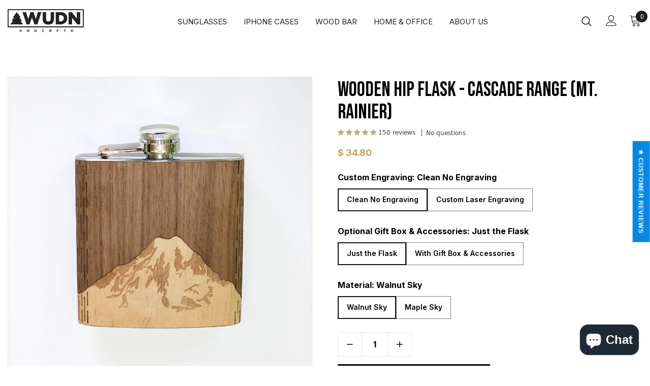

--- FILE ---
content_type: text/html; charset=utf-8
request_url: https://order.buywithprime.amazon.com/hxwj3i7s0l/widget-cart/w-w8SDw2X8q12iIQ6onZ7kv5
body_size: 40
content:
<script nonce="54d8d8b8baf567d6b151b4362b407bbb" type="application/javascript">
  const cartEnabled = 'true';
  if (cartEnabled === 'true') {
    import('https://cdn.us-east-1.prod.moon.dubai.aws.dev/5BxYQVlPVti7/B97IdePSMNDH/1/JxxUkZLaFh/scripts/cart.bundle.js').then(() => {
      window.cartLib.initializeCart(
        'bottom_right',
        'o-2e60c943-7d4d-4a5a-96fe-72f280088e2e',
        'arn:aws:rudolph:us-east-1:158113192558:order-managers/2pdky3a3be',
        'WUDN',
        'https://amazon-omni-cdn.com/tedk073v1rh/xd2q4lgd8gyvr5/cf503420-91a6-49e7-9f4b-6a48dcf5e118.jpeg',
        'WUDN-Logo-BLK-2048.png',
        'https://cdn.us-east-1.prod.moon.dubai.aws.dev/AoQtxP83g5K6/jjT7qv4oGvoy/1/amazon-ember.css',
        '',
        '',
        'se2j7c4ir5'
      );
    });
  }
</script>


--- FILE ---
content_type: text/html; charset=utf-8
request_url: https://order.buywithprime.amazon.com/hxwj3i7s0l/cart-event-bus/w-w8SDw2X8q12iIQ6onZ7kv5?ubid_ovr=d88430ac-a8cd-44b1-b83a-9feb079b024e
body_size: -66
content:
<!DOCTYPE html>
<html lang="en" color-scheme="light">
  <head>
    
    <meta charset="UTF-8"/>
    <meta name="robots" content="noindex">
    <meta http-equiv="X-UA-Compatible" content="IE=edge"/>
    <meta name="viewport" content="width=device-width, initial-scale=1.0"/>
    <meta name="widget-type" content="buyability">
    <title>Buy With Prime</title>
    <script nonce="fbf0bf885719deac15bd5de4fa9d98d0" data-sf-feature="sf-host" type="application/json">
      {
        "clickStreamTenantArn": "arn:aws:irtysh:us-east-1:158113192558:tenant/ae33da3a-787e-49fe-b892-d77ce1852d9c",
        "theme": "bwp",
        "skipPageLoadEmit": true
      }
    </script>
    <script nonce="fbf0bf885719deac15bd5de4fa9d98d0">
      window.clickstream = window.clickstream || {};
      window.clickstream.createTracker = (applicationId) => {
        return Promise
          ? new Promise((resolve) => {
            const intervalId = setInterval(() => {
              if (window.clickstream.__createClickstream) {
                clearInterval(intervalId);
                resolve(window.clickstream.__createClickstream(applicationId));
              }
            }, 100);
          })
          : undefined;
      };
    </script>
    <script nonce="fbf0bf885719deac15bd5de4fa9d98d0" id="clickstream-script" async src="/static/storefront-host/clickstream.f6759f7ec7dae1953b8a.js"></script>
    <script nonce="fbf0bf885719deac15bd5de4fa9d98d0">
      document
        .getElementById('clickstream-script')
        .addEventListener('load', () => {
          window.clickstream.init('arn:aws:irtysh:us-east-1:158113192558:tenant/ae33da3a-787e-49fe-b892-d77ce1852d9c');
        });
    </script>
    
    <script nonce="fbf0bf885719deac15bd5de4fa9d98d0" defer src="https://cdn.us-east-1.prod.moon.dubai.aws.dev/5BxYQVlPVti7/B97IdePSMNDH/1/JxxUkZLaFh/scripts/event_bus.bundle.js" data-sf-preload></script>
    <script nonce="fbf0bf885719deac15bd5de4fa9d98d0" id="amzn-style-data" type="application/json">
      {
        "buttonCornerRadius": "4",
        "buttonCornerType": "ROUND",
        "widgetLayout": "BUTTON_ONLY",
        "colorTheme": "LIGHT"
      }
    </script>
  </head>
  <body>
    <div id="no-op"></div>
  </body>
</html>


--- FILE ---
content_type: application/javascript
request_url: https://d2ls1pfffhvy22.cloudfront.net/assets-v2/gp-product-tag.js?v=1750884273084
body_size: 2043
content:
!function(){"use strict";(a=c||(c={})).Percentage="percentage",a.FixedAmount="fixed_amount",a.NoDiscount="no_discount";let t=t=>{var e;if(!t)return null;let i=t.closest(".product-bundle-item");return{quantity:Number(null==i?void 0:i.getAttribute("quantity")),discountValue:Number(null==i?void 0:i.getAttribute("discountValue")),discountType:null!==(e=null==i?void 0:i.getAttribute("discountType"))&&void 0!==e?e:c.NoDiscount}},e=t=>({discountPercentAmount:0,discountAmount:window.Shopify.formatMoney(0,t)}),i=t=>{var i,n,s,d;let{currentVariant:a,bundleItem:h,options:v}=t;if(!(null==v?void 0:v.useProductCompareAtPrice)&&(null==h?void 0:h.discountType)===c.NoDiscount)return e(null!==(i=null==v?void 0:v.moneyFormat)&&void 0!==i?i:"${{amount}}");if(!h||!(null==a?void 0:a.price))return e(null!==(n=null==v?void 0:v.moneyFormat)&&void 0!==n?n:"${{amount}}");let m=Number(null==a?void 0:a.price),p=Number(null==a?void 0:a.compare_at_price)||m,f=Number((null==h?void 0:h.quantity)||1),g=u(m,h),y=l(g,f*m),P=m*f-g,S=p*f;return p<=m&&g<=0?e(null!==(s=null==v?void 0:v.moneyFormat)&&void 0!==s?s:"${{amount}}"):{discountPercentAmount:(null==v?void 0:v.useProductCompareAtPrice)?o(P,S):y,discountAmount:(null==v?void 0:v.useProductCompareAtPrice)?r(P,S,null==v?void 0:v.moneyFormat):window.Shopify.formatMoney(g,null!==(d=null==v?void 0:v.moneyFormat)&&void 0!==d?d:"${{amount}}")}},n=t=>100*t,o=(t,e)=>Math.round((e-t)/e*100),r=(t,e,i)=>window.Shopify.formatMoney(e-t,null!=i?i:"${{amount}}"),u=(t,e)=>{let i=Number(null==e?void 0:e.discountValue);return(null==e?void 0:e.discountType)===c.Percentage?t*e.quantity*i/100:(null==e?void 0:e.discountType)===c.FixedAmount?n(i):0},l=(t,e)=>Math.round(t/e*100);function s(t,e,i){return e in t?Object.defineProperty(t,e,{value:i,enumerable:!0,configurable:!0,writable:!0}):t[e]=i,t}var d,a,c,h,v=()=>class extends GP.Component{connectedCallback(){let t=this.closest("gp-product");if((null==t?void 0:t.getState)&&t.getState("isReady")){this.rootInit();return}null==t||t.addEventListener("gp:product-init",()=>{requestAnimationFrame(()=>{this.context=null==t?void 0:t.context,this.rootInit()})})}constructor(t){super(),s(this,"initFunc",void 0),s(this,"rootInit",()=>{let t=this.closest(".gps > section");if(null==t?void 0:t.classList.contains("gps-lazy")){null==t||t.addEventListener("GpLazyLoaded",this.rootInit);return}null==t||t.removeEventListener("GpLazyLoaded",this.rootInit),this.initFunc&&this.initFunc()}),this.initFunc=t}};let m=t=>{var e,i,n;return(null===(i=null===(n=t.closest("gp-product"))||void 0===n?void 0:n.querySelector("gp-product-variants"))||void 0===i?void 0:null===(e=i.getState)||void 0===e?void 0:e.call(i))||""};function p(t,e,i){return e in t?Object.defineProperty(t,e,{value:i,enumerable:!0,configurable:!0,writable:!0}):t[e]=i,t}(d=h||(h={})).Percentage="percentage",d.Price="price";var f=()=>class extends v(){constructor(){var e,n;super(()=>{this.init()}),p(this,"moneyFormat",void 0),p(this,"bundleItem",void 0),p(this,"customContentPrefix",void 0),p(this,"customContentSuffix",void 0),p(this,"productBundleWrapper",void 0),p(this,"productEl",this.closest("gp-product")),p(this,"hasUpdatePrice",(null===(e=null===(n=this.productEl)||void 0===n?void 0:n.querySelector(".quantityClass"))||void 0===e?void 0:e.getAttribute("data-price"))==="true"),p(this,"init",()=>{var e,i,n,o,r;this.productBundleWrapper=this.closest("gp-product-bundle-discount"),this.moneyFormat=this.getState("moneyFormat");let u=this.closest(".product-bundle-item");this.bundleItem=t(u);let{customContent:l}=null!==(e=this.getSetting())&&void 0!==e?e:{};this.customContentPrefix=null!==(n=null!==(i=this.dataset.prefix)&&void 0!==i?i:null==l?void 0:l.prefix)&&void 0!==n?n:"",this.customContentSuffix=null!==(r=null!==(o=this.dataset.suffix)&&void 0!==o?o:null==l?void 0:l.suffix)&&void 0!==r?r:"",u&&this.setAttribute("data-disabled",this.getContext("variantSelected")?"false":"true"),this.subscribeContext(t=>{var e;if(u){this.showDiscountedPrice(t,this.bundleItem);return}if(null==t?void 0:t.hasBundleDiscountActive){this.showDiscountedPrice(t,null===(e=t.productCustomPrice)||void 0===e?void 0:e.bundleItem);return}this.showRegularPrice(t)})}),p(this,"showDiscountedPrice",(t,e)=>{var n,o;let{customContent:r}=null!==(n=this.getSetting())&&void 0!==n?n:{},u="";if(this.setAttribute("data-disabled",t.variantSelected?"false":"true"),!t.variantSelected)return;let{discountPercentAmount:l,discountAmount:s}=i({currentVariant:t.variantSelected,bundleItem:e,options:{moneyFormat:this.moneyFormat,useProductCompareAtPrice:t.useProductCompareAtPrice}});this.setAttribute("data-disabled",l<=0||s<=0?"true":"false");let d=null!==(o=null==r?void 0:r.unit)&&void 0!==o?o:"percentage";this.isNoDiscount()&&(u=this.makePrefix("percentage"===d?"0%":this.formatPrice(0))),"percentage"===d&&(u=this.makePrefix(`${l}%`)),"price"===d&&(u=this.makePrefix(s));let a=this.querySelector(this.textSelector());a&&(a.innerHTML=u)}),p(this,"textSelector",()=>{let t=this.getState("id");return`#p-tag-${t} [data-gp-text]`}),p(this,"showRegularPrice",t=>{let e=this.getAttribute("price-save")||"0",i=m(this);if(!t.variantSelected&&i.currentSelected){this.setAttribute("data-disabled","true");return}if(!t.variantSelected&&0>=parseInt(e)){this.dataset.disabled="true";let t=this.getPriceText(null),e=this.querySelector(this.textSelector());e&&(e.innerHTML=t)}if(t.variantSelected){this.checkConditionWithComparePrice(t.variantSelected);let e=this.getPriceText(t),i=this.querySelector(this.textSelector());i&&(i.innerHTML=e)}}),p(this,"checkConditionWithComparePrice",t=>{var e,i;let n=null!==(e=null==t?void 0:t.price)&&void 0!==e?e:0,o=null!==(i=null==t?void 0:t.compare_at_price)&&void 0!==i?i:0;this.dataset.disabled=(o<=0||0>=Math.round((o-n)/(o/100))).toString()}),p(this,"getPriceText",t=>{var e,i,n;let{variantSelected:o,quantity:r}=null!=t?t:{},{customContent:u}=null!==(e=this.getSetting())&&void 0!==e?e:{},l=null!==(i=null==o?void 0:o.price)&&void 0!==i?i:0,s=null!==(n=null==o?void 0:o.compare_at_price)&&void 0!==n?n:0,d=this.hasUpdatePrice&&(null==u?void 0:u.unit)!=="percentage"&&r||1,a=(s-l)*d,c=window.Shopify.formatMoney(`${a<0?0:a}`,this.moneyFormat);if(!s&&0!==s||!l&&0!==l)return`${this.customContentPrefix} ${(null==u?void 0:u.unit)===h.Percentage?"0%":c} ${this.customContentSuffix}`;if((null==u?void 0:u.unit)===h.Percentage){let t=Math.round(a/(s/100));return`${this.customContentPrefix} ${t<0?0:t}% ${this.customContentSuffix}`}return`${this.customContentPrefix} ${c} ${this.customContentSuffix}`}),p(this,"isNoDiscount",()=>{var t;return(null===(t=this.bundleItem)||void 0===t?void 0:t.discountType)===c.NoDiscount}),p(this,"makePrefix",t=>`${this.customContentPrefix} ${t} ${this.customContentSuffix}`),p(this,"formatPrice",t=>window.Shopify.formatMoney(`${t}`,this.moneyFormat)),p(this,"getSetting",()=>this.getState("setting")),p(this,"getShopLocale",()=>this.getState("locale")),p(this,"getShopCurrency",()=>this.getState("currency"))}};let g=()=>{window.removeEventListener("gp-global-loaded",g),customElements.get("gp-product-tag")||customElements.define("gp-product-tag",f())};"completed"===window.gpReadyState?g():window.addEventListener("gp-global-loaded",g)}();
